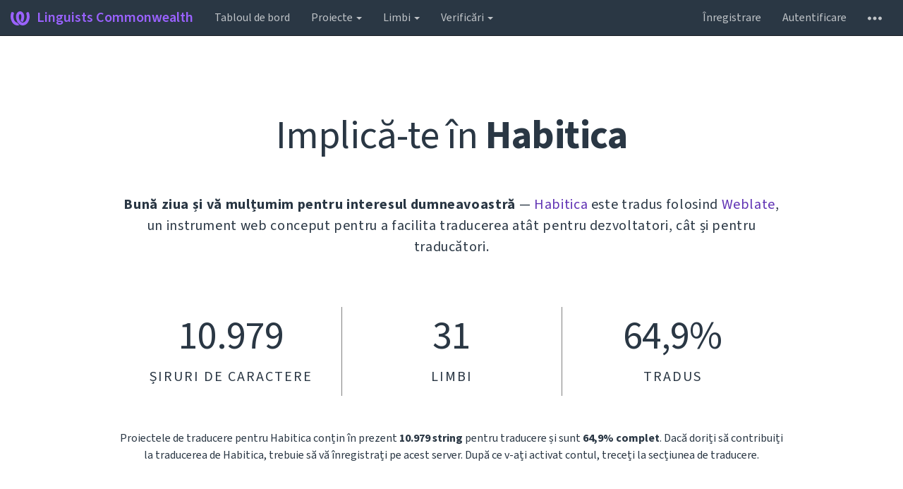

--- FILE ---
content_type: text/html; charset=utf-8
request_url: https://translate.habitica.com/engage/habitica/ro/
body_size: 4315
content:






<!DOCTYPE html>

<html lang="ro" dir="ltr">
 <head>
  <meta http-equiv="X-UA-Compatible" content="IE=edge" />
  <meta name="referrer" content="origin" />
  <meta name="author" content="Michal Čihař" />
  <meta name="copyright" content="Copyright &copy; Michal Čihař" />
  
  <meta name="monetization" content="$ilp.uphold.com/ENU7fREdeZi9" />

  <title>
  Implică-te în Habitica! @ Linguists Commonwealth

</title>
  <meta name="description" content="Habitica este în curs de traducere în 31 limbi cu ajutorul Weblate. Alăturați-vă traducerii sau începeți să vă traduceți propriul proiect." />
  <meta name="twitter:card" content="summary_large_image" />

  
  

  
  <meta property="og:image" content="https://translate.habitica.com/widgets/habitica/-/open-graph.png" />
  <link rel="alternate" type="application/rss+xml" title="RSS feed" href="/exports/rss/habitica/" />
  
  




<link rel="stylesheet" href="/static/CACHE/css/output.c016fd190ad2.css" type="text/css">


  <link rel="stylesheet" type="text/css" href="/css/custom.css?906c47b65dd620c7" />



  <script src="/js/i18n/" defer></script>
<script src="/static/CACHE/js/output.96c145f4a240.js" defer></script>




  <link rel="image_src" type="image/png" href="/static/weblate-128.png"/>
  <link rel="icon" type="image/png" sizes="32x32" href="/static/logo-32.png">
  <link rel="icon" type="image/png" sizes="16x16" href="/static/logo-16.png">
  <link rel="apple-touch-icon" sizes="180x180" href="/static/weblate-180.png"/>
  <link rel="mask-icon" href="/static/weblate-black.svg" color="#144d3f">
  <meta name="msapplication-TileColor" content="#144d3f">
  <meta name="msapplication-config" content="/browserconfig.xml">
  <link rel="manifest" href="/site.webmanifest">
  
  
  <meta name="theme-color" content="#144d3f">

  <meta name="viewport" content="width=device-width, initial-scale=1" />
  <meta property="og:site_name" content="Linguists Commonwealth" />
  <meta property="og:title" content="Implică-te în Habitica!" />
  <meta property="og:description" content="Habitica este în curs de traducere în 31 limbi cu ajutorul Weblate. Alăturați-vă traducerii sau începeți să vă traduceți propriul proiect." />




 </head>

 <body >
 <div id="popup-alerts"></div>
 <header>
<nav class="navbar navbar-default navbar-static-top navbar-inverse" role="navigation">
  <div class="container-fluid">
    <!-- Brand and toggle get grouped for better mobile display -->
    <div class="navbar-header">
      <button type="button" class="navbar-toggle" data-toggle="collapse" data-target="#wl-navbar-main" id="navbar-toggle">
        <span class="sr-only">Comutare navigare</span>
        <span class="icon-bar"></span>
        <span class="icon-bar"></span>
        <span class="icon-bar"></span>
      </button>
      
<a class="navbar-brand" href="/"><svg width="27" height="20" version="1.1" viewBox="0 0 27 20" xmlns="http://www.w3.org/2000/svg"><path d="m13.505 4.028c-0.0017-4e-5 -0.0034-7.5e-5 -5e-3 -1.05e-4 -0.0017 3e-5 -0.0034 6.5e-5 -5e-3 1.05e-4 -0.11025-0.0015-0.22073 0.01793-0.32591 0.06238-0.59671 0.25261-0.9728 0.90036-1.2087 1.5476-0.20481 0.56175-0.29546 1.1651-0.29679 1.7605l-0.0016 0.07791c-0.0019 0.03033-0.0043 0.06055-0.0075 0.09067 0.02191 1.5184 0.30756 3.048 0.90819 4.445 0.67267 1.5645 1.7419 3.0037 3.2516 3.6616 1.1389 0.49637 2.4014 0.37928 3.4336-0.20534 1.2816-0.72588 2.2062-2.0094 2.8114-3.3878 1.2572-2.8648 1.2874-6.3574 0.03289-9.2972 1.2227-0.63339 1.22-1.8963 1.22-1.8963s1.1453 0.82078 2.4332 0.30544c1.715 4.0186 1.6736 8.75-0.13474 12.708-1.0572 2.3139-2.7738 4.3411-5.0202 5.384-1.9998 0.9286-4.3513 0.9518-6.3527 0.07963-1.7985-0.78402-3.2613-2.1966-4.3137-3.839-1.5242-2.3788-2.246-5.2748-2.2492-8.1286h0.01183c-9.01e-4 -0.03006-0.0013-0.06012-9.54e-4 -0.09024 0.02318-2.5663 1.0748-5.18 3.1841-6.5213 0.77462-0.49257 1.6798-0.77459 2.5936-0.78467 0.01046-8.1e-5 0.02122-1.32e-4 0.03183-1.51e-4 0.01379-1e-5 0.02811 4.4e-5 0.04191 1.51e-4 0.91371 0.01007 1.8189 0.2921 2.5936 0.78467 2.1093 1.3413 3.1609 3.9551 3.1841 6.5213 3.18e-4 0.03012-5.3e-5 0.06018-9.55e-4 0.09024h0.01183c-0.0031 2.7121-0.65515 5.4624-2.0282 7.7706-0.39383-2e-3 -0.78628-0.08215-1.1562-0.24339-0.83333-0.36312-1.5671-1.0489-2.1641-1.9768 0.17024-0.30266 0.32367-0.61606 0.46065-0.93466 0.60064-1.3969 0.88629-2.9266 0.90819-4.445-0.0032-0.03012-0.0057-0.06034-0.0075-0.09067l-0.0016-0.07792c-0.0013-0.59534-0.09198-1.1987-0.29679-1.7605-0.23595-0.64722-0.61204-1.295-1.2087-1.5476-0.10522-0.04446-0.21573-0.06389-0.32591-0.06255v1.8e-4zm-0.88468 15.396c-1.97 0.81042-4.258 0.76693-6.2107-0.13979-2.2465-1.043-3.963-3.0701-5.0202-5.384-1.8083-3.9579-1.8497-8.6893-0.13474-12.708 1.2879 0.51534 2.4332-0.30544 2.4332-0.30544s-0.0027 1.2629 1.22 1.8963c-1.2545 2.9398-1.2243 6.4325 0.03289 9.2972 0.60525 1.3784 1.5298 2.662 2.8114 3.3878 0.45742 0.25906 0.96005 0.42632 1.4771 0.48907 0.0019 3e-3 0.0038 6e-3 0.0057 9e-3 0.91308 1.425 2.0633 2.6126 3.3853 3.4577z"/></svg>Linguists Commonwealth</a>

    </div>

    <!-- Collect the nav links, forms, and other content for toggling -->
    <div class="collapse navbar-collapse" id="wl-navbar-main">
      <ul class="nav navbar-nav">
        <li><a href="/">Tabloul de bord</a></li>
        <li class="dropdown">
          <a href="#" class="dropdown-toggle" data-toggle="dropdown" id="projects-menu">Proiecte <b class="caret"></b></a>
          <ul class="dropdown-menu">
            
            
            <li><a href="/projects/">Răsfoiți toate proiectele</a></li>
          </ul>
        </li>
        
        <li class="dropdown">
          <a href="#" class="dropdown-toggle" data-toggle="dropdown" id="languages-menu">Limbi <b class="caret"></b></a>
          <ul class="dropdown-menu">
          
          
            <li><a href="/languages/">Răsfoiți toate limbile</a></li>
          </ul>
        </li>
        <li class="dropdown">
          <a href="#" class="dropdown-toggle" data-toggle="dropdown" id="checks-menu">Verificări <b class="caret"></b></a>
          <ul class="dropdown-menu">
            
            
            <li><a href="/checks/">Prezentare generală a controalelor</a></li>
          </ul>
        </li>
        
      </ul>
      <ul class="nav navbar-nav navbar-right flip">

        
        

        
        
        
        <li><a class="button" id="register-button" href="/accounts/register/">Înregistrare</a></li>
        
        <li><a class="button" id="login-button" href="/accounts/login/?next=/engage/habitica/ro/">Autentificare</a></li>
        

        
        

        
        

        
        <li class="dropdown">
          <a href="#" class="dropdown-toggle" data-toggle="dropdown" title="Ajutor">
            <svg width="16" height="4" version="1.1" viewBox="0 0 16 4" xmlns="http://www.w3.org/2000/svg"><path d="m12 2c0-1.1046 0.89543-2 2-2s2 0.89543 2 2-0.89543 2-2 2-2-0.89543-2-2zm-6 0c0-1.1046 0.89543-2 2-2s2 0.89543 2 2-0.89543 2-2 2-2-0.89543-2-2zm-6 0c0-1.1046 0.89543-2 2-2s2 0.89543 2 2-0.89543 2-2 2-2-0.89543-2-2z"/></svg>
            <span class="visible-xs-inline">Ajutor</span>
          </a>
          <ul class="dropdown-menu">
            
              <li><a href="https://weblate.org/support/">Obțineți asistență</a></li>
            
            
            <li><a href="/contact/">Contact</a></li>
            <li><a href="/about/">Despre Weblate</a></li>
            <li role="separator" class="divider"></li>
            <li><a href="https://docs.weblate.org/ro/weblate-4.15.2/index.html">Documentație</a></li>
            <li><a href="https://weblate.org/contribute/">Contribuie la Weblate</a></li>
            <li><a href="https://weblate.org/donate/">Donează pentru Weblate</a></li>
          </ul>
        </li>
      </ul>
    </div>
  </div>
</nav>


</header>

<div class="main-content ">







<div class="engage container">

<h1>Implică-te în <strong>Habitica</strong></h1>

<h2>
<strong>Bună ziua și vă mulțumim pentru interesul dumneavoastră</strong>
&mdash;
<a href="/projects/habitica/">Habitica</a> este tradus folosind <a href="https://weblate.org/">Weblate</a>, un instrument web conceput pentru a facilita traducerea atât pentru dezvoltatori, cât și pentru traducători.
</h2>

<div class="row bignumbers">
<div class="col-md-4">
<strong>10.979</strong>
<p>Șiruri de caractere</p>
</div>
<div class="col-md-4">
<strong>31</strong>
<p>Limbi</p>
</div>
<div class="col-md-4">
<strong>64,9%</strong>
<p>Tradus</p>
</div>
</div>


<p>

  Proiectele de traducere pentru Habitica conțin în prezent <strong>10.979 string</strong> pentru traducere și sunt <strong>64,9% complet</strong>.


Dacă doriți să contribuiți la traducerea de Habitica, trebuie să vă înregistrați pe acest server.


  După ce v-ați activat contul, treceți la secțiunea de traducere.

</p>

<p class="buttons">

<a href="/accounts/register/" class="btn btn-primary btn-lg">Înregistrare</a>


  <a href="/translate/habitica/-/ro/?q=state:%3Ctranslated" class="btn btn-primary btn-lg">Traduceți</a>

<a id="engage-project" href="/projects/habitica/#languages" class="btn btn-primary btn-lg">Vezi limbile proiectului</a>
</p>

</div>


</div>
<form id="link-post" method="POST">
<input type="hidden" name="csrfmiddlewaretoken" value="FligJ3fypdXMHqWh85ANSpL8cVZMF9iPDu83l0pdowDzNM9u3VTj0HKska84cXmn">
</form>
<!-- Creates the bootstrap modal where the image will appear -->
<div class="modal fade fullmodal" id="imagemodal" tabindex="-1" role="dialog" aria-labelledby="screenshotModal" aria-hidden="true">
  <div class="modal-dialog">
    <div class="modal-content">
      <div class="modal-header">
        <button type="button" class="close" data-dismiss="modal"><span aria-hidden="true">&times;</span><span class="sr-only">Închideți</span></button>
        <h4 class="modal-title" id="screenshotModal"></h4>
      </div>
      <div class="modal-body">
        <img src="" id="imagepreview" class="img-responsive">
      </div>
      <div class="modal-footer">
        <a class="btn btn-warning" id="modalDetailsLink" data-edit-text="Editați captura de ecran">Detalii despre captură de ecran</a>
        <button type="button" class="btn btn-primary" data-dismiss="modal">Închideți</button>
      </div>
    </div>
  </div>
</div>


<footer>
 <ul>
  <li>Dezvoltat de <a href="https://weblate.org/">Weblate 4.15.2</a></li>
  <li><a href="/about/">Despre Weblate</a></li>
  
  
  
  <li><a href="/contact/">Contact</a></li>
  <li><a href="https://docs.weblate.org/ro/weblate-4.15.2/index.html">Documentație</a></li>
  <li><a href="https://weblate.org/donate/">Donează pentru Weblate</a></li>
 </ul>
</footer>





 </body>
</html>


--- FILE ---
content_type: text/css
request_url: https://translate.habitica.com/css/custom.css?906c47b65dd620c7
body_size: 5501
content:
.navbar-inverse {
    background-color: #2a3744;
  }


.navbar-inverse .navbar-brand,
.navbar-inverse .navbar-nav > li > a {
  color: #bfc3c7;
}
.navbar a path {
  fill: ;
}


  .sort-cell:hover {
    color: #6133b4;
  }
  .nav-pills > li > a,
  .btn-default {
    color: #6133b4;
  }
  .btn-link:hover path {
    fill: #6133b4;
  }

  .green path,
  .btn-default path {
    fill: #6133b4;
  }
  .btn-group-settings a:hover {
    color: #6133b4;
  }
  .format-item span {
    background-color: #6133b4;
  }
  a {
    color: #6133b4;
  }
  .btn-info {
    color: #6133b4;
  }
  .btn-info:focus,
  .btn-info.focus {
    color: #6133b4;
  }
  .btn-info:active,
  .btn-info.active,
  .open > .dropdown-toggle.btn-info {
    color: #6133b4;
  }
  .btn-info:active:hover,
  .btn-info.active:hover,
  .open > .dropdown-toggle.btn-info:hover,
  .btn-info:active:focus,
  .btn-info.active:focus,
  .open > .dropdown-toggle.btn-info:focus,
  .btn-info:active.focus,
  .btn-info.active.focus,
  .open > .dropdown-toggle.btn-info.focus {
    color: #6133b4;
  }
  .btn-link {
    color: #6133b4;
  }
  .nav .open > a,
  .nav .open > a:hover,
  .nav .open > a:focus {
    border-color: #6133b4;
  }
  .navbar-inverse .navbar-nav > .active > a,
  .navbar-inverse .navbar-nav > .active > a:hover,
  .navbar-inverse .navbar-nav > .active > a:focus {
    background-color: #6133b4;
  }
  .navbar-inverse .navbar-nav > .open > a,
  .navbar-inverse .navbar-nav > .open > a:hover,
  .navbar-inverse .navbar-nav > .open > a:focus {
    background-color: #6133b4;
  }
  @media (max-width: 767px) {
    .navbar-inverse .navbar-nav .open .dropdown-menu > .active > a,
    .navbar-inverse .navbar-nav .open .dropdown-menu > .active > a:hover,
    .navbar-inverse .navbar-nav .open .dropdown-menu > .active > a:focus {
      background-color: #6133b4;
    }
  }
  .pagination > li > a,
  .pagination > li > span {
    color: #6133b4;
  }
  a.thumbnail:hover,
  a.thumbnail:focus,
  a.thumbnail.active {
    border-color: #6133b4;
  }


  .btn-info {
    border-color: #9a62ff;
  }
  .btn-info.disabled:hover,
  .btn-info[disabled]:hover,
  fieldset[disabled] .btn-info:hover,
  .btn-info.disabled:focus,
  .btn-info[disabled]:focus,
  fieldset[disabled] .btn-info:focus,
  .btn-info.disabled.focus,
  .btn-info[disabled].focus,
  fieldset[disabled] .btn-info.focus {
    border-color: #9a62ff;
  }
  .btn-warning {
    background-color: #9a62ff;
  }
  .btn-warning.disabled:hover,
  .btn-warning[disabled]:hover,
  fieldset[disabled] .btn-warning:hover,
  .btn-warning.disabled:focus,
  .btn-warning[disabled]:focus,
  fieldset[disabled] .btn-warning:focus,
  .btn-warning.disabled.focus,
  .btn-warning[disabled].focus,
  fieldset[disabled] .btn-warning.focus {
    background-color: #9a62ff;
  }
  .btn-warning .badge {
    color: #9a62ff;
  }
  .navbar-inverse .navbar-brand:hover,
  .navbar-inverse .navbar-brand:focus {
    color: #9a62ff;
  }
  .navbar-inverse .navbar-nav > li > a:hover,
  .navbar-inverse .navbar-nav > li > a:focus {
    color: #9a62ff;
  }
  @media (max-width: 767px) {
    .navbar-inverse .navbar-nav .open .dropdown-menu > li > a:hover,
    .navbar-inverse .navbar-nav .open .dropdown-menu > li > a:focus {
      color: #9a62ff;
    }
  }
  .navbar-inverse .navbar-link:hover {
    color: #9a62ff;
  }
  .navbar-inverse .btn-link:hover,
  .navbar-inverse .btn-link:focus {
    color: #9a62ff;
  }

  .btn-info {
    border: 1px solid #9a62ff;
  }
  .navbar .navbar-brand:focus path,
  .navbar .navbar-brand:active path,
  .navbar a:hover path {
    fill: #9a62ff;
  }
  .btn-primary:hover {
    background-color: #9a62ff;
  }

  .btn-info:hover {
    background-color: #9a62ff;
  }



  a:hover,
  a:focus {
    color: #11053b;
  }
  .text-primary {
    color: #11053b;
  }
  .bg-primary {
    background-color: #11053b;
  }
  .btn-link:hover,
  .btn-link:focus {
    color: #11053b;
  }
  .dropdown-menu > .active > a,
  .dropdown-menu > .active > a:hover,
  .dropdown-menu > .active > a:focus {
    background-color: #11053b;
  }
  .nav-pills > li.active > a,
  .nav-pills > li.active > a:hover,
  .nav-pills > li.active > a:focus {
    background-color: #11053b;
  }
  .pagination > li > a:hover,
  .pagination > li > span:hover,
  .pagination > li > a:focus,
  .pagination > li > span:focus {
    color: #11053b;
  }
  .pagination > .active > a,
  .pagination > .active > span,
  .pagination > .active > a:hover,
  .pagination > .active > span:hover,
  .pagination > .active > a:focus,
  .pagination > .active > span:focus {
    background-color: #11053b;
    border-color: #11053b;
  }
  .list-group-item.active,
  .list-group-item.active:hover,
  .list-group-item.active:focus {
    background-color: #11053b;
    border-color: #11053b;
  }
  .nav-pills > .active > a,
  .nav > .active > a:hover {
    border: 1px solid #11053b;
  }
  .btn-default:hover,
  .nav-pills > li > a:hover,
  .nav-pills > li > a:focus,
  .nav-pills .open > a,
  .nav-pills .open > a:hover,
  .nav-pills .open > a:focus {
    color: #11053b;
  }
  .btn-default:hover path,
  .green.btn-link:hover path {
    fill: #11053b;
  }
  .format-item {
    background-color: #11053b;
  }
  .nav-pills > .active > a,
  .nav > .active > a:hover {
    border: 1px solid #11053b;
  }
  .btn-default:hover,
  .nav-pills > li > a:hover,
  .nav-pills > li > a:focus,
  .nav-pills .open > a,
  .nav-pills .open > a:hover,
  .nav-pills .open > a:focus {
    color: #11053b;
  }





  footer {
    display: none;
  }